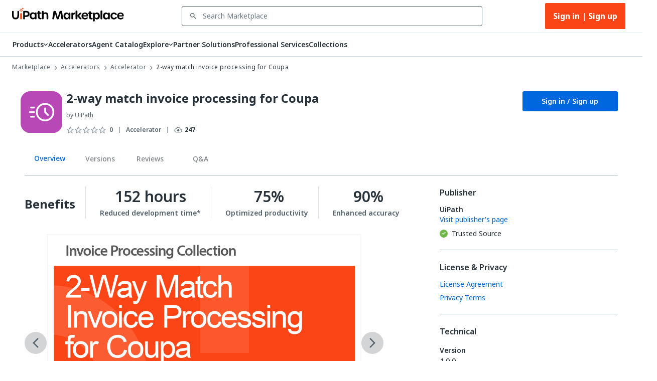

--- FILE ---
content_type: application/javascript; charset=UTF-8
request_url: https://marketplace.uipath.com/_next/static/chunks/1955-d94cfb11333f87ff.js
body_size: 3317
content:
"use strict";(self.webpackChunk_N_E=self.webpackChunk_N_E||[]).push([[1955],{88905:function(e,t,n){n.d(t,{Z:function(){return L}});var r=n(30808),o=n(25773),a=n(27378),i=n(71635),l=n(82267),s=n(97453),c=n(12709),u=n(68014),d=n(51640),p=n(60982),g=n(79602),f=n(44468),h=n(11934),m=n(24246),v=(0,h.Z)((0,m.jsx)("path",{d:"M20,12A8,8 0 0,1 12,20A8,8 0 0,1 4,12A8,8 0 0,1 12,4C12.76,4 13.5,4.11 14.2, 4.31L15.77,2.74C14.61,2.26 13.34,2 12,2A10,10 0 0,0 2,12A10,10 0 0,0 12,22A10,10 0 0, 0 22,12M7.91,10.08L6.5,11.5L11,16L21,6L19.59,4.58L11,13.17L7.91,10.08Z"}),"SuccessOutlined"),Z=(0,h.Z)((0,m.jsx)("path",{d:"M12 5.99L19.53 19H4.47L12 5.99M12 2L1 21h22L12 2zm1 14h-2v2h2v-2zm0-6h-2v4h2v-4z"}),"ReportProblemOutlined"),x=(0,h.Z)((0,m.jsx)("path",{d:"M11 15h2v2h-2zm0-8h2v6h-2zm.99-5C6.47 2 2 6.48 2 12s4.47 10 9.99 10C17.52 22 22 17.52 22 12S17.52 2 11.99 2zM12 20c-4.42 0-8-3.58-8-8s3.58-8 8-8 8 3.58 8 8-3.58 8-8 8z"}),"ErrorOutline"),C=(0,h.Z)((0,m.jsx)("path",{d:"M11,9H13V7H11M12,20C7.59,20 4,16.41 4,12C4,7.59 7.59,4 12,4C16.41,4 20,7.59 20, 12C20,16.41 16.41,20 12,20M12,2A10,10 0 0,0 2,12A10,10 0 0,0 12,22A10,10 0 0,0 22,12A10, 10 0 0,0 12,2M11,17H13V11H11V17Z"}),"InfoOutlined"),b=n(23049);let k=["action","children","className","closeText","color","components","componentsProps","icon","iconMapping","onClose","role","severity","slotProps","slots","variant"],M=e=>{let{variant:t,color:n,severity:r,classes:o}=e,a={root:["root",`${t}${(0,d.Z)(n||r)}`,`${t}`],icon:["icon"],message:["message"],action:["action"]};return(0,l.Z)(a,g.t,o)},w=(0,c.ZP)(p.Z,{name:"MuiAlert",slot:"Root",overridesResolver:(e,t)=>{let{ownerState:n}=e;return[t.root,t[n.variant],t[`${n.variant}${(0,d.Z)(n.color||n.severity)}`]]}})(({theme:e,ownerState:t})=>{let n="light"===e.palette.mode?s._j:s.$n,r="light"===e.palette.mode?s.$n:s._j,a=t.color||t.severity;return(0,o.Z)({},e.typography.body2,{backgroundColor:"transparent",display:"flex",padding:"6px 16px"},a&&"standard"===t.variant&&{color:e.vars?e.vars.palette.Alert[`${a}Color`]:n(e.palette[a].light,.6),backgroundColor:e.vars?e.vars.palette.Alert[`${a}StandardBg`]:r(e.palette[a].light,.9),[`& .${g.Z.icon}`]:e.vars?{color:e.vars.palette.Alert[`${a}IconColor`]}:{color:e.palette[a].main}},a&&"outlined"===t.variant&&{color:e.vars?e.vars.palette.Alert[`${a}Color`]:n(e.palette[a].light,.6),border:`1px solid ${(e.vars||e).palette[a].light}`,[`& .${g.Z.icon}`]:e.vars?{color:e.vars.palette.Alert[`${a}IconColor`]}:{color:e.palette[a].main}},a&&"filled"===t.variant&&(0,o.Z)({fontWeight:e.typography.fontWeightMedium},e.vars?{color:e.vars.palette.Alert[`${a}FilledColor`],backgroundColor:e.vars.palette.Alert[`${a}FilledBg`]}:{backgroundColor:"dark"===e.palette.mode?e.palette[a].dark:e.palette[a].main,color:e.palette.getContrastText(e.palette[a].main)}))}),S=(0,c.ZP)("div",{name:"MuiAlert",slot:"Icon",overridesResolver:(e,t)=>t.icon})({marginRight:12,padding:"7px 0",display:"flex",fontSize:22,opacity:.9}),y=(0,c.ZP)("div",{name:"MuiAlert",slot:"Message",overridesResolver:(e,t)=>t.message})({padding:"8px 0",minWidth:0,overflow:"auto"}),A=(0,c.ZP)("div",{name:"MuiAlert",slot:"Action",overridesResolver:(e,t)=>t.action})({display:"flex",alignItems:"flex-start",padding:"4px 0 0 16px",marginLeft:"auto",marginRight:-8}),j={success:(0,m.jsx)(v,{fontSize:"inherit"}),warning:(0,m.jsx)(Z,{fontSize:"inherit"}),error:(0,m.jsx)(x,{fontSize:"inherit"}),info:(0,m.jsx)(C,{fontSize:"inherit"})};var L=a.forwardRef(function(e,t){var n,a,l,s,c,d;let p=(0,u.Z)({props:e,name:"MuiAlert"}),{action:g,children:h,className:v,closeText:Z="Close",color:x,components:C={},componentsProps:L={},icon:z,iconMapping:E=j,onClose:O,role:P="alert",severity:R="success",slotProps:$={},slots:I={},variant:T="standard"}=p,N=(0,r.Z)(p,k),B=(0,o.Z)({},p,{color:x,severity:R,variant:T}),W=M(B),_=null!=(n=null!=(a=I.closeButton)?a:C.CloseButton)?n:f.Z,H=null!=(l=null!=(s=I.closeIcon)?s:C.CloseIcon)?l:b.Z,F=null!=(c=$.closeButton)?c:L.closeButton,D=null!=(d=$.closeIcon)?d:L.closeIcon;return(0,m.jsxs)(w,(0,o.Z)({role:P,elevation:0,ownerState:B,className:(0,i.Z)(W.root,v),ref:t},N,{children:[!1!==z?(0,m.jsx)(S,{ownerState:B,className:W.icon,children:z||E[R]||j[R]}):null,(0,m.jsx)(y,{ownerState:B,className:W.message,children:h}),null!=g?(0,m.jsx)(A,{ownerState:B,className:W.action,children:g}):null,null==g&&O?(0,m.jsx)(A,{ownerState:B,className:W.action,children:(0,m.jsx)(_,(0,o.Z)({size:"small","aria-label":Z,title:Z,color:"inherit",onClick:O},F,{children:(0,m.jsx)(H,(0,o.Z)({fontSize:"small"},D))}))}):null]}))})},79602:function(e,t,n){n.d(t,{t:function(){return a}});var r=n(44124),o=n(6749);function a(e){return(0,o.ZP)("MuiAlert",e)}let i=(0,r.Z)("MuiAlert",["root","action","icon","message","filled","filledSuccess","filledInfo","filledWarning","filledError","outlined","outlinedSuccess","outlinedInfo","outlinedWarning","outlinedError","standard","standardSuccess","standardInfo","standardWarning","standardError"]);t.Z=i},53562:function(e,t,n){n.d(t,{Z:function(){return M}});var r=n(30808),o=n(25773),a=n(27378),i=n(82267),l=n(67976),s=n(28599),c=n(81925),u=n(89605),d=n(12709),p=n(94776),g=n(68014),f=n(51640),h=n(23382),m=n(79600),v=n(21818),Z=n(24246);let x=["onEnter","onExited"],C=["action","anchorOrigin","autoHideDuration","children","className","ClickAwayListenerProps","ContentProps","disableWindowBlurListener","message","onBlur","onClose","onFocus","onMouseEnter","onMouseLeave","open","resumeHideDuration","TransitionComponent","transitionDuration","TransitionProps"],b=e=>{let{classes:t,anchorOrigin:n}=e,r={root:["root",`anchorOrigin${(0,f.Z)(n.vertical)}${(0,f.Z)(n.horizontal)}`]};return(0,i.Z)(r,v.h,t)},k=(0,d.ZP)("div",{name:"MuiSnackbar",slot:"Root",overridesResolver:(e,t)=>{let{ownerState:n}=e;return[t.root,t[`anchorOrigin${(0,f.Z)(n.anchorOrigin.vertical)}${(0,f.Z)(n.anchorOrigin.horizontal)}`]]}})(({theme:e,ownerState:t})=>(0,o.Z)({zIndex:(e.vars||e).zIndex.snackbar,position:"fixed",display:"flex",left:8,right:8,justifyContent:"center",alignItems:"center"},"top"===t.anchorOrigin.vertical?{top:8}:{bottom:8},"left"===t.anchorOrigin.horizontal&&{justifyContent:"flex-start"},"right"===t.anchorOrigin.horizontal&&{justifyContent:"flex-end"},{[e.breakpoints.up("sm")]:(0,o.Z)({},"top"===t.anchorOrigin.vertical?{top:24}:{bottom:24},"center"===t.anchorOrigin.horizontal&&{left:"50%",right:"auto",transform:"translateX(-50%)"},"left"===t.anchorOrigin.horizontal&&{left:24,right:"auto"},"right"===t.anchorOrigin.horizontal&&{right:24,left:"auto"})}));var M=a.forwardRef(function(e,t){let n=(0,g.Z)({props:e,name:"MuiSnackbar"}),i=(0,p.Z)(),d={enter:i.transitions.duration.enteringScreen,exit:i.transitions.duration.leavingScreen},{action:f,anchorOrigin:{vertical:v,horizontal:M}={vertical:"bottom",horizontal:"left"},autoHideDuration:w=null,children:S,className:y,ClickAwayListenerProps:A,ContentProps:j,disableWindowBlurListener:L=!1,message:z,open:E,TransitionComponent:O=h.Z,transitionDuration:P=d,TransitionProps:{onEnter:R,onExited:$}={}}=n,I=(0,r.Z)(n.TransitionProps,x),T=(0,r.Z)(n,C),N=(0,o.Z)({},n,{anchorOrigin:{vertical:v,horizontal:M},autoHideDuration:w,disableWindowBlurListener:L,TransitionComponent:O,transitionDuration:P}),B=b(N),{getRootProps:W,onClickAway:_}=function(e={}){let{autoHideDuration:t=null,disableWindowBlurListener:n=!1,onClose:r,open:i,resumeHideDuration:l}=e,s=a.useRef();a.useEffect(()=>{if(i)return document.addEventListener("keydown",e),()=>{document.removeEventListener("keydown",e)};function e(e){e.defaultPrevented||"Escape"!==e.key&&"Esc"!==e.key||null==r||r(e,"escapeKeyDown")}},[i,r]);let d=(0,c.Z)((e,t)=>{null==r||r(e,t)}),p=(0,c.Z)(e=>{r&&null!=e&&(clearTimeout(s.current),s.current=setTimeout(()=>{d(null,"timeout")},e))});a.useEffect(()=>(i&&p(t),()=>{clearTimeout(s.current)}),[i,t,p]);let g=()=>{clearTimeout(s.current)},f=a.useCallback(()=>{null!=t&&p(null!=l?l:.5*t)},[t,l,p]),h=e=>t=>{let n=e.onBlur;null==n||n(t),f()},m=e=>t=>{let n=e.onFocus;null==n||n(t),g()},v=e=>t=>{let n=e.onMouseEnter;null==n||n(t),g()},Z=e=>t=>{let n=e.onMouseLeave;null==n||n(t),f()};return a.useEffect(()=>{if(!n&&i)return window.addEventListener("focus",f),window.addEventListener("blur",g),()=>{window.removeEventListener("focus",f),window.removeEventListener("blur",g)}},[n,f,i]),{getRootProps:(t={})=>{let n=(0,o.Z)({},(0,u._)(e),(0,u._)(t));return(0,o.Z)({role:"presentation"},t,n,{onBlur:h(n),onFocus:m(n),onMouseEnter:v(n),onMouseLeave:Z(n)})},onClickAway:e=>{null==r||r(e,"clickaway")}}}((0,o.Z)({},N)),[H,F]=a.useState(!0),D=(0,l.y)({elementType:k,getSlotProps:W,externalForwardedProps:T,ownerState:N,additionalProps:{ref:t},className:[B.root,y]});return!E&&H?null:(0,Z.jsx)(s.d,(0,o.Z)({onClickAway:_},A,{children:(0,Z.jsx)(k,(0,o.Z)({},D,{children:(0,Z.jsx)(O,(0,o.Z)({appear:!0,in:E,timeout:P,direction:"top"===v?"down":"up",onEnter:(e,t)=>{F(!1),R&&R(e,t)},onExited:e=>{F(!0),$&&$(e)}},I,{children:S||(0,Z.jsx)(m.Z,(0,o.Z)({message:z,action:f},j))}))}))}))})},21818:function(e,t,n){n.d(t,{h:function(){return a}});var r=n(44124),o=n(6749);function a(e){return(0,o.ZP)("MuiSnackbar",e)}let i=(0,r.Z)("MuiSnackbar",["root","anchorOriginTopCenter","anchorOriginBottomCenter","anchorOriginTopRight","anchorOriginBottomRight","anchorOriginTopLeft","anchorOriginBottomLeft"]);t.Z=i},79600:function(e,t,n){var r=n(30808),o=n(25773),a=n(27378),i=n(71635),l=n(82267),s=n(97453),c=n(12709),u=n(68014),d=n(60982),p=n(29288),g=n(24246);let f=["action","className","message","role"],h=e=>{let{classes:t}=e;return(0,l.Z)({root:["root"],action:["action"],message:["message"]},p.A,t)},m=(0,c.ZP)(d.Z,{name:"MuiSnackbarContent",slot:"Root",overridesResolver:(e,t)=>t.root})(({theme:e})=>{let t="light"===e.palette.mode?.8:.98,n=(0,s._4)(e.palette.background.default,t);return(0,o.Z)({},e.typography.body2,{color:e.vars?e.vars.palette.SnackbarContent.color:e.palette.getContrastText(n),backgroundColor:e.vars?e.vars.palette.SnackbarContent.bg:n,display:"flex",alignItems:"center",flexWrap:"wrap",padding:"6px 16px",borderRadius:(e.vars||e).shape.borderRadius,flexGrow:1,[e.breakpoints.up("sm")]:{flexGrow:"initial",minWidth:288}})}),v=(0,c.ZP)("div",{name:"MuiSnackbarContent",slot:"Message",overridesResolver:(e,t)=>t.message})({padding:"8px 0"}),Z=(0,c.ZP)("div",{name:"MuiSnackbarContent",slot:"Action",overridesResolver:(e,t)=>t.action})({display:"flex",alignItems:"center",marginLeft:"auto",paddingLeft:16,marginRight:-8}),x=a.forwardRef(function(e,t){let n=(0,u.Z)({props:e,name:"MuiSnackbarContent"}),{action:a,className:l,message:s,role:c="alert"}=n,d=(0,r.Z)(n,f),p=h(n);return(0,g.jsxs)(m,(0,o.Z)({role:c,square:!0,elevation:6,className:(0,i.Z)(p.root,l),ownerState:n,ref:t},d,{children:[(0,g.jsx)(v,{className:p.message,ownerState:n,children:s}),a?(0,g.jsx)(Z,{className:p.action,ownerState:n,children:a}):null]}))});t.Z=x},29288:function(e,t,n){n.d(t,{A:function(){return a}});var r=n(44124),o=n(6749);function a(e){return(0,o.ZP)("MuiSnackbarContent",e)}let i=(0,r.Z)("MuiSnackbarContent",["root","message","action"]);t.Z=i}}]);